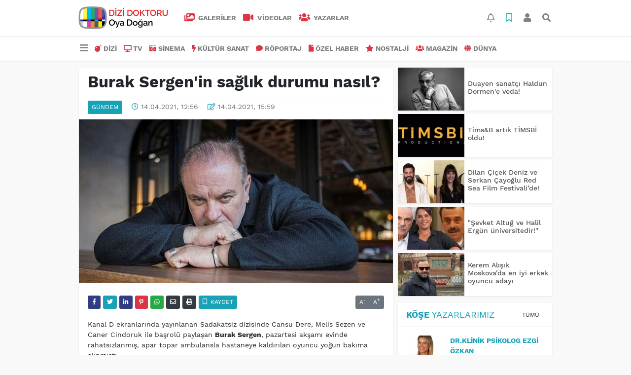

--- FILE ---
content_type: text/html; charset=UTF-8
request_url: https://www.dizidoktoru.com/gundem/burak-sergen-in-saglik-durumu-nasil-h11498.html
body_size: 12203
content:
<!DOCTYPE html>
<html lang="tr">
<head>
  <meta charset="utf-8">
  <title>Burak Sergen&#039;in sağlık durumu nasıl?</title>
  <meta name="description" content="" />
  <meta name="keywords" content="Burak Sergen" />
  <meta name="news_keywords" content="Burak Sergen" />
  <link rel="manifest" href="https://www.dizidoktoru.com/_themes/hs-elegant/manifest.json">
    <meta name="viewport" content="width=970, initial-scale=1, shrink-to-fit=no" />
  <meta name="theme-color" content="#dc3545"/>

    <link rel="alternate" href="https://www.dizidoktoru.com/m/gundem/burak-sergen-in-saglik-durumu-nasil-h11498.html" hreflang="tr" media="only screen and (max-width: 640px)"/>
  <link rel="canonical" href="https://www.dizidoktoru.com/gundem/burak-sergen-in-saglik-durumu-nasil-h11498.html">

    <link rel="amphtml" href="https://www.dizidoktoru.com/amp/gundem/burak-sergen-in-saglik-durumu-nasil-h11498.html">
  
  
      <link rel="shortcut icon" href="https://www.dizidoktoru.com/images/banner/favicon.ico">
    <style type="text/css">
    @import url('https://www.dizidoktoru.com/_themes/hs-elegant/style/main.min.css?v=1');
        @import url('https://www.dizidoktoru.com/_themes/hs-elegant/style/font/work-sans.css?v=1');
      </style>
  <meta property="og:site_name" content="" />
<meta property="og:title" content="Burak Sergen&#039;in sağlık durumu nasıl?" />
<meta property="og:description" content="" />

<meta property="og:image" content="https://www.dizidoktoru.com/images/haberler/2021/04/burak_sergen_in_saglik_durumu_nasil_h11498_9f673.jpg" />

<meta property="og:type" content="article" />
<meta property="og:url" content="https://www.dizidoktoru.com/gundem/burak-sergen-in-saglik-durumu-nasil-h11498.html" />
<meta name="twitter:card" content="summary_large_image" /><meta property="og:title" content="Burak Sergen&#039;in sağlık durumu nasıl?" />
<meta name="twitter:url" content="http://www.dizidoktoru.com/gundem/burak-sergen-in-saglik-durumu-nasil-h11498.html" />
<meta name="twitter:domain" content="https://www.dizidoktoru.com/" />
<meta name="twitter:site" content="dizidoktorucom" />
<meta name="twitter:title" content="Burak Sergen&#039;in sağlık durumu nasıl?" />
<meta name="twitter:description" content="" />
<meta name="twitter:image:src" content="https://www.dizidoktoru.com/images/haberler/2021/04/burak_sergen_in_saglik_durumu_nasil_h11498_9f673.jpg" />
<meta property="og:image:type" content="image/jpeg" />
<meta property="og:image:width" content="637" />
<meta property="og:image:height" content="332" />

<link rel="image_src" type="image/jpeg" href="https://www.dizidoktoru.com/images/haberler/2021/04/burak_sergen_in_saglik_durumu_nasil_h11498_9f673.jpg" />
  <meta name="dc.language" content="tr">
  <meta name="dc.source" content="https://www.dizidoktoru.com/">
  <meta name="dc.title" content="Burak Sergen&#039;in sağlık durumu nasıl?">
  <meta name="dc.keywords" content="Burak Sergen">
  <meta name="dc.description" content="">

  
  <link rel="dns-prefetch" href="//www.dizidoktoru.com">
  <link rel="dns-prefetch" href="//www.google-analytics.com">
  <link rel="dns-prefetch" href="//fonts.gstatic.com">
  <link rel="dns-prefetch" href="//mc.yandex.ru">
  <link rel="dns-prefetch" href="//fonts.googleapis.com">
  <link rel="dns-prefetch" href="//pagead2.googlesyndication.com">
  <link rel="dns-prefetch" href="//googleads.g.doubleclick.net">
  <link rel="dns-prefetch" href="//google.com">
  <link rel="dns-prefetch" href="//gstatic.com">
  <link rel="dns-prefetch" href="//connect.facebook.net">
  <link rel="dns-prefetch" href="//graph.facebook.com">
  <link rel="dns-prefetch" href="//linkedin.com">
  <link rel="dns-prefetch" href="//ap.pinterest.com">

  <!--[if lt IE 7]>      <html class="no-js lt-ie10 lt-ie9 lt-ie8 lt-ie7"> <![endif]-->
  <!--[if IE 7]>         <html class="no-js lt-ie10 lt-ie9 lt-ie8 ie7"> <![endif]-->
  <!--[if IE 8]>         <html class="no-js lt-ie10 lt-ie9 ie8"> <![endif]-->
  <!--[if IE 9]>         <html class="no-js lt-ie10 ie9"> <![endif]-->
  <!--[if gt IE 9]>      <html class="no-js gt-ie9"> <![endif]-->
  <!--[if !IE] <![IGNORE[--><!--[IGNORE[]]-->

<!-- Global site tag (gtag.js) - Google Analytics -->
<script async src="https://www.googletagmanager.com/gtag/js?id=UA-163445855-1"></script>
<script>
  window.dataLayer = window.dataLayer || [];
  function gtag(){dataLayer.push(arguments);}
  gtag('js', new Date());
  gtag('config', 'UA-163445855-1');
</script>
  <meta name="yandex-verification" content="ff0fd4f348a47aa8" />    </head>

<body data-color="default" data-header="header-2">
        <div id="navbar" class="bg-white sticky-top shadow-sm">
  <nav class="navbar navbar-expand navbar-light border-bottom">
    <div class="container">
      <a class="navbar-brand pr-2" href="https://www.dizidoktoru.com/"><img src="https://www.dizidoktoru.com/images/banner/dizi_white.png" alt="Burak Sergen&#039;in sağlık durumu nasıl?" class="img-fluid"></a>
      <ul class="navbar-nav">
                <li class="nav-item">
          <a class="nav-link font-weight-bold text-uppercase" href="https://www.dizidoktoru.com/galeri" title="GALERİLER">
            <i class="fas fa-images text-danger fa-lg mr-1"></i> GALERİLER          </a>
        </li>
                        <li class="nav-item">
          <a class="nav-link font-weight-bold text-uppercase" href="https://www.dizidoktoru.com/webtv" title="VİDEOLAR">
            <i class="fas fa-video text-danger fa-lg mr-1"></i> VİDEOLAR          </a>
        </li>
                        <li class="nav-item">
          <a class="nav-link font-weight-bold text-uppercase" href="https://www.dizidoktoru.com/yazarlar" title="Yazarlar">
            <i class="fas fa-users text-danger fa-lg mr-1"></i> Yazarlar          </a>
        </li>
                      </ul>
      <ul class="navbar-nav ml-auto">
        <li class="nav-item btn-group">
  <a class="nav-link btn btn-lg ml-2" href="#" data-toggle="dropdown" aria-haspopup="true" aria-expanded="false">
    <div class="badge badge-danger rounded-circle position-absolute" id="notifyCount" style="display:none"></div>
    <i class="far fa-bell fa-fx"></i>
  </a>
  <div class="dropdown-menu dropdown-menu-right shadow-sm" id="notifyItems">
    <h6 class="text-center pt-2 text-danger font-weight-bold text-uppercase">Bildirimler</h6>
    <div class="items">
      <div class="text-danger text-center">Henüz bir bildirim bulunmuyor!</div>
    </div>
    <a href="https://www.dizidoktoru.com/hesabim.html" class="btn btn-block btn-light btn-sm m-1 text-secondary">Tüm Bildirimler</a>
  </div>
</li>
        <li class="nav-item btn-group">
  <a class="nav-link btn btn-lg ml-2" href="#" data-toggle="dropdown" aria-haspopup="true" aria-expanded="false">
    <i class="far fa-bookmark fa-fx text-info"></i>
  </a>
  <div class="dropdown-menu dropdown-menu-right shadow-sm" id="savedItems">
    <h6 class="text-center pt-2 text-info font-weight-bold text-uppercase">Kaydettiklerim</h6>
    <div class="items">
      <div class="text-danger text-center">Henüz kaydedilmiş bir içerik bulunmuyor!</div>
    </div>
    <a href="https://www.dizidoktoru.com/hesabim.html" class="btn btn-block btn-light btn-sm m-1 text-secondary">Tüm Kaydettiklerim</a>
  </div>
</li>
        <li class="nav-item" id="memberArea"></li>
        <li class="nav-item"><a href="javascript:;" id="searchOpenButton" class="nav-link btn btn-lg ml-2"><i class="fas fa-search fa-fx"></i></a></li>
      </ul>
    </div>
  </nav>
  <nav class="navbar navbar-expand navbar-light">
  <div class="container">
    <ul class="navbar-nav">
      <li class="nav-item dropdown">
        <a class="nav-link font-weight-bold" href="#" id="mega-menu" data-toggle="dropdown" aria-haspopup="true" aria-expanded="false">
          <i class="fa fa-bars fa-fx fa-lg"></i>
        </a>
        <div class="dropdown-menu mega-menu shadow-sm p-4" aria-labelledby="mega-menu">
      <div class="row">
              <a href="https://www.dizidoktoru.com/gundem" title="GÜNDEM" class="col-4 mb-2 text-uppercase"><i class="mr-2 fas fa-angle-double-right fa-fw text-danger"></i>GÜNDEM</a>
              <a href="https://www.dizidoktoru.com/seyahat" title="SEYAHAT " class="col-4 mb-2 text-uppercase"><i class="mr-2 fas fa-angle-right fa-fw text-danger"></i>SEYAHAT </a>
              <a href="https://www.dizidoktoru.com/saglik" title="SAĞLIK" class="col-4 mb-2 text-uppercase"><i class="mr-2 fas fa-angle-right fa-fw text-danger"></i>SAĞLIK</a>
              <a href="https://www.dizidoktoru.com/yasam" title="YAŞAM" class="col-4 mb-2 text-uppercase"><i class="mr-2 fas fa-angle-right fa-fw text-danger"></i>YAŞAM</a>
              <a href="https://www.dizidoktoru.com/spor" title="SPOR" class="col-4 mb-2 text-uppercase"><i class="mr-2 fas fa-trophy fa-fw text-danger"></i>SPOR</a>
              <a href="https://www.dizidoktoru.com/belgesel" title="BELGESEL" class="col-4 mb-2 text-uppercase"><i class="mr-2 fas fa-angle-right fa-fw text-danger"></i>BELGESEL</a>
              <a href="https://www.dizidoktoru.com/egitim" title="EĞİTİM" class="col-4 mb-2 text-uppercase"><i class="mr-2 fas fa-angle-right fa-fw text-danger"></i>EĞİTİM</a>
              <a href="https://www.dizidoktoru.com/bilim" title="BİLİM" class="col-4 mb-2 text-uppercase"><i class="mr-2 fas fa-angle-right fa-fw text-danger"></i>BİLİM</a>
              <a href="https://www.dizidoktoru.com/teknoloji" title="TEKNOLOJİ" class="col-4 mb-2 text-uppercase"><i class="mr-2 fas fa-angle-right fa-fw text-danger"></i>TEKNOLOJİ</a>
              <a href="https://www.dizidoktoru.com/iliskiler" title="İLİŞKİLER" class="col-4 mb-2 text-uppercase"><i class="mr-2 fas fa-angle-right fa-fw text-danger"></i>İLİŞKİLER</a>
              <a href="https://www.dizidoktoru.com/astroloji" title="ASTROLOJİ" class="col-4 mb-2 text-uppercase"><i class="mr-2 fas fa-angle-right fa-fw text-danger"></i>ASTROLOJİ</a>
              <a href="https://www.dizidoktoru.com/moda" title="MODA" class="col-4 mb-2 text-uppercase"><i class="mr-2 fas fa-angle-right fa-fw text-danger"></i>MODA</a>
              <a href="https://www.dizidoktoru.com/sosyal-medya" title="SOSYAL MEDYA" class="col-4 mb-2 text-uppercase"><i class="mr-2 fas fa-angle-right fa-fw text-danger"></i>SOSYAL MEDYA</a>
              <a href="https://www.dizidoktoru.com/kitap" title="KİTAP " class="col-4 mb-2 text-uppercase"><i class="mr-2 fas fa-angle-right fa-fw text-danger"></i>KİTAP </a>
              <a href="https://www.dizidoktoru.com/muzik" title="MÜZİK" class="col-4 mb-2 text-uppercase"><i class="mr-2 fas fa-music fa-fw text-danger"></i>MÜZİK</a>
              <a href="https://www.dizidoktoru.com/eglence" title="EĞLENCE" class="col-4 mb-2 text-uppercase"><i class="mr-2 fas fa-glass fa-fw text-danger"></i>EĞLENCE</a>
          </div>
  <div class="dropdown-divider mt-2 mb-3"></div>
    <div class="row">
    <a href="https://www.dizidoktoru.com/" class="col-4 mb-1" title="Ana Sayfa">
      <i class="fas fa-angle-right fa-fw text-danger"></i> Ana Sayfa    </a>
        <a href="https://www.dizidoktoru.com/yazarlar" class="col-4 mb-1" title="Yazarlar">
      <i class="fas fa-angle-right fa-fw text-danger"></i> Yazarlar    </a>
                        <a href="https://www.dizidoktoru.com/webtv" class="col-4 mb-1" title="Video Galeri">
      <i class="fas fa-angle-right fa-fw text-danger"></i> Video Galeri    </a>
            <a href="https://www.dizidoktoru.com/galeri" class="col-4 mb-1" title="Foto Galeri">
      <i class="fas fa-angle-right fa-fw text-danger"></i> Foto Galeri    </a>
                                <a href="https://www.dizidoktoru.com/kunye.html" class="col-4 mb-1" title="Künye">
      <i class="fas fa-angle-right fa-fw text-danger"></i> Künye    </a>
    <a href="https://www.dizidoktoru.com/iletisim.html" class="col-4 mb-1" title="İletişim">
      <i class="fas fa-angle-right fa-fw text-danger"></i> İletişim    </a>
    <a href="https://www.dizidoktoru.com/sitene-ekle.html" class="col-4 mb-1" title="Sitene Ekle">
      <i class="fas fa-angle-right fa-fw text-danger"></i> Sitene Ekle    </a>
          </div>
</div>
      </li>
              <li class="nav-item">
          <a class="nav-link font-weight-bold text-uppercase" href="https://www.dizidoktoru.com/dizi" title="DİZİ">
            <i class="fas fa-bomb text-danger mr-1"></i>DİZİ          </a>
        </li>
              <li class="nav-item">
          <a class="nav-link font-weight-bold text-uppercase" href="https://www.dizidoktoru.com/tv" title="TV">
            <i class="fas fa-desktop text-danger mr-1"></i>TV          </a>
        </li>
              <li class="nav-item">
          <a class="nav-link font-weight-bold text-uppercase" href="https://www.dizidoktoru.com/sinema" title="SİNEMA">
            <i class="fas fa-camera-retro text-danger mr-1"></i>SİNEMA          </a>
        </li>
              <li class="nav-item">
          <a class="nav-link font-weight-bold text-uppercase" href="https://www.dizidoktoru.com/kultur-sanat" title="KÜLTÜR SANAT">
            <i class="fas fa-bolt text-danger mr-1"></i>KÜLTÜR SANAT          </a>
        </li>
              <li class="nav-item">
          <a class="nav-link font-weight-bold text-uppercase" href="https://www.dizidoktoru.com/roportaj" title="RÖPORTAJ">
            <i class="fas fa-comment text-danger mr-1"></i>RÖPORTAJ          </a>
        </li>
              <li class="nav-item">
          <a class="nav-link font-weight-bold text-uppercase" href="https://www.dizidoktoru.com/ozel-haber" title="ÖZEL HABER">
            <i class="fas fa-file text-danger mr-1"></i>ÖZEL HABER          </a>
        </li>
              <li class="nav-item">
          <a class="nav-link font-weight-bold text-uppercase" href="https://www.dizidoktoru.com/nostalji" title="NOSTALJİ">
            <i class="fas fa-star text-danger mr-1"></i>NOSTALJİ          </a>
        </li>
              <li class="nav-item">
          <a class="nav-link font-weight-bold text-uppercase" href="https://www.dizidoktoru.com/magazin" title="MAGAZİN">
            <i class="fas fa-users text-danger mr-1"></i>MAGAZİN          </a>
        </li>
              <li class="nav-item">
          <a class="nav-link font-weight-bold text-uppercase" href="https://www.dizidoktoru.com/dunya" title="DÜNYA">
            <i class="fas fa-globe text-danger mr-1"></i>DÜNYA          </a>
        </li>
          </ul>
  </div>
</nav>
</div>
        <div id="left-ad" data-name="tb_block"         >
                                                                                                                    </div>
    <div id="right-ad" data-name="tb_block"         >
                                                                                                                                                    </div>
    <main class="container">
                        <!-- SIDEBAR İÇEREN İKİ SÜTUNLU BÖLÜM -->
        <div id="double-section" class="my-3 mb-0">
            <div class="row">
                <div class="col-8">
                                                            <div id="infinityContainer">
    <div class="inf_append current_news" news_id="11498" data-title="Burak Sergen&#039;in sağlık durumu nasıl?"
        data-path="aHR0cDovL3d3dy5kaXppZG9rdG9ydS5jb20vZ3VuZGVtL2J1cmFrLXNlcmdlbi1pbi1zYWdsaWstZHVydW11LW5hc2lsLWgxMTQ5OC5odG1s">
                <div id="news-detail" class="card shadow-sm mb-3">
            <div class="card-header bg-white">
                <h1 class="card-title">Burak Sergen&#039;in sağlık durumu nasıl?</h1>
                                <h2 class="lead">
                                    </h2>
                                <div class="border-top pt-2 text-secondary">
                    <a href="https://www.dizidoktoru.com/gundem" title="GÜNDEM"
                        class="btn btn-info btn-sm text-white text-uppercase">GÜNDEM</a>
                    <i class="far fa-clock fa-fx text-info pl-3"></i> 14.04.2021, 12:56                                        <i class="far fa-edit fa-fx text-info pl-3"></i> 14.04.2021, 15:59                                        
                                    </div>
            </div>
                        <div class="position-relative mb-2">
            <img class="img-fluid lazyload" src="https://www.dizidoktoru.com/_themes/hs-elegant/images/space.png"
                data-src="https://www.dizidoktoru.com/images/haberler/2021/04/burak_sergen_in_saglik_durumu_nasil_h11498_9f673.jpg" alt="Burak Sergen&#039;in sağlık durumu nasıl?" width="100%">
                            </div>
                                    <div class="card-body">
                <div class="social-buttons">
  <a href="javascript:;" data-platform-name="facebook" class="btn btn-primary btn-sm"><i class="fab fa-facebook-f"></i></a>
  <a href="javascript:;" data-platform-name="twitter" class="btn btn-info btn-sm"><i class="fab fa-twitter"></i></a>
  <a href="javascript:;" data-platform-name="linkedin" class="btn btn-primary btn-sm"><i class="fab fa-linkedin-in"></i></a>
  <a href="javascript:;" data-platform-name="pinterest" class="btn btn-danger btn-sm"><i class="fab fa-pinterest-p"></i></a>
  <a href="javascript:;" data-platform-name="whatsapp" class="btn btn-success btn-sm"><i class="fab fa-whatsapp"></i></a>
  <a href="javascript:;" data-platform-name="email" class="btn btn-dark btn-sm"><i class="far fa-envelope"></i></a>
      <a href="javascript:;" data-platform-name="print" class="btn btn-dark btn-sm"><i class="fas fa-print"></i></a>
      <a href="javascript:;" style="display:none;" data-platform-name="save" class="btn btn-info btn-sm text-uppercase save-unsave-button"><i class="far fa-bookmark pr-1"></i> Kaydet</a>
        <div class="float-right btn-group" role="group">
      <a href="javascript:;" onclick="textDown(11498)" class="btn btn-secondary btn-sm">A<sup>-</sup></a>
      <a href="javascript:;" onclick="textUp(11498)"class="btn btn-secondary btn-sm">A<sup>+</sup></a>
    </div>
  </div>
                                <div id="article-text" class="mt-4" data-text-id="11498">
                                                            <p>Kanal D ekranlarında yayınlanan Sadakatsiz dizisinde Cansu Dere, Melis Sezen ve Caner Cindoruk ile başrolü paylaşan <strong class="klink">Burak Sergen</strong>, pazartesi akşamı evinde rahatsızlanmış, apar topar ambulansla hastaneye kaldırılan oyuncu yoğun bakıma alınmıştı. </p>

<p>Akciğerlerinde enfeksiyon olduğundan ve solunum güçlüğünden dolayı yoğun bakımda gözetim altında tutulan oyuncunun son durumuyla ilgili nişanlısı Nihan Ünsal bir açıklama yaptı.</p>

<p>Ünsal; "Kendisinin durumunda bir değişiklik yok, stabil. Yeniden yapılan koronavirüs testleri negatif çıktı. Tedavisi yoğun bakımda devam ediyor." ifadelerini kullandı. </p><div class="p_ad"></div>

<p></p>
</p>                </div>
                                                                                            </div>
                        <div class="card-footer bg-white text-secondary">
                <div class="news-tags">
                                        <a href="https://www.dizidoktoru.com/haberleri/Burak+Sergen" title="Burak Sergen"
                                                class="btn btn-outline-secondary btn-sm mb-2">#Burak Sergen</a>
                                    </div>
            </div>
                    </div>
        <div id="comments" class="card shadow-sm mb-3 comments">
  <div class="card-body">
    <div class="widget-title first-word text-info mb-3 text-uppercase">
      Yorumlar (0)
    </div>
      <div class="alert alert-info answer" style="display:none;"><b>@name</b> kişisine cevap olarak  <button type="button" class="close remove" data-dismiss="alert" aria-label="Close">
    <span aria-hidden="true">&times;</span>
  </button>
</div>
<div id="comment-result11498" class="alert alert-success" style="display:none;">
    <p class="text-center m-0">Yorumunuz başarılı bir şekilde gönderilmiştir. Editörlerimizin onayının ardından yayınlanacaktır!</p>
  </div>
<form id="comment-form11498">
  <input name="hid" type="hidden" value="11498"/>
  <input name="mid" type="hidden" value="11498"/>
  <input name="uid" type="hidden" value="0"/>
  <input name="cevap_id" type="hidden" value="0"/>
  <input type="hidden" name="cevap" value="" class="answer" />
  <input type="hidden" name="tip" value="haber" />
  <div class="form-row">
    <div class="form-group col-12">
      <textarea class="form-control" name="yorum" id="comment" rows="3" placeholder="Siz de yorum ve düşüncelerinizi bizimle paylaşın." required></textarea>
    </div>
    <div class="form-group col-9">
<input type="text" class="form-control" name="isim" id="name" placeholder="Adınızı girin."   required>
    </div>
    <div class="col-3">
      <button type="button" onclick="javascript:comment_send(11498);return false;" class="btn btn-info btn-block text-uppercase">Gönder</button>
    </div>
  </div>
</form>        </div>
</div>
                <div id="recommended-news" class="card shadow-sm mb-3">
            <div class="card-body">
                <div class="widget-title first-word text-info mb-3 text-uppercase">
                    Bunlara Göz Atmadan Geçmeyin                </div>
                <div class="row">
                                        <div class="col-4">
                        <a href="https://www.dizidoktoru.com/dizi/serhat-asirla-bir-is-birligi-yapiyor-h48187.html" title="Serhat Aşır’la bir iş birliği yapıyor!"
                            >
                            <img class="img-fluid mb-2 lazyload" src="https://www.dizidoktoru.com/_themes/hs-elegant/images/space.png"
                                data-src="https://www.dizidoktoru.com/images/resize/95/194x116/haberler/2026/01/serhat_asirla_bir_is_birligi_yapiyor_h48187_e9f0f.jpg" alt="Serhat Aşır’la bir iş birliği yapıyor!">
                        </a>
                        <h6>
                            <a href="https://www.dizidoktoru.com/dizi/serhat-asirla-bir-is-birligi-yapiyor-h48187.html" title="Serhat Aşır’la bir iş birliği yapıyor!"
                                >
                                Serhat Aşır’la bir iş birliği yapıyor!                            </a>
                        </h6>
                    </div>
                                        <div class="col-4">
                        <a href="https://www.dizidoktoru.com/eglence/cem-isciler-yeni-gosterisi-acik-konusuyorum-ile-sahnelerde-h48189.html" title="Cem İşçiler yeni gösterisi “Açık Konuşuyorum” ile sahnelerde"
                            >
                            <img class="img-fluid mb-2 lazyload" src="https://www.dizidoktoru.com/_themes/hs-elegant/images/space.png"
                                data-src="https://www.dizidoktoru.com/images/resize/95/194x116/haberler/2026/01/cem_isciler_yeni_gosterisi_acik_konusuyorum_ile_sahnelerde_h48189_fdadd.jpg" alt="Cem İşçiler yeni gösterisi “Açık Konuşuyorum” ile sahnelerde">
                        </a>
                        <h6>
                            <a href="https://www.dizidoktoru.com/eglence/cem-isciler-yeni-gosterisi-acik-konusuyorum-ile-sahnelerde-h48189.html" title="Cem İşçiler yeni gösterisi “Açık Konuşuyorum” ile sahnelerde"
                                >
                                Cem İşçiler yeni gösterisi “Açık Konuşuyorum” ile sahnelerde                            </a>
                        </h6>
                    </div>
                                        <div class="col-4">
                        <a href="https://www.dizidoktoru.com/muzik/bifodan-tarihin-ve-yutkununzaferin-ve-askin-tinilari-h48172.html" title="BİFO’dan Tarihin ve yutkunun, zaferin ve aşkın tınıları"
                            >
                            <img class="img-fluid mb-2 lazyload" src="https://www.dizidoktoru.com/_themes/hs-elegant/images/space.png"
                                data-src="https://www.dizidoktoru.com/images/resize/95/194x116/haberler/2026/01/bifodan_tarihin_ve_yutkununzaferin_ve_askin_tinilari_h48172_c0918.jpg" alt="BİFO’dan Tarihin ve yutkunun, zaferin ve aşkın tınıları">
                        </a>
                        <h6>
                            <a href="https://www.dizidoktoru.com/muzik/bifodan-tarihin-ve-yutkununzaferin-ve-askin-tinilari-h48172.html" title="BİFO’dan Tarihin ve yutkunun, zaferin ve aşkın tınıları"
                                >
                                BİFO’dan Tarihin ve yutkunun, zaferin ve aşkın tınıları                            </a>
                        </h6>
                    </div>
                                    </div>
            </div>
        </div>
                                    </div>
</div>
                                    </div>
                <!-- Sidebar solundaki ana bölüm bitti -->
                <!-- SIDEBAR BOLUMU -->
                <div class="col-4">
                                        <!-- İLGİLİ HABERLER -->
<div id="similar-news" class="mb-3">
    <div class="media bg-white shadow-sm mb-2">
    <a href="https://www.dizidoktoru.com/gundem/duayen-sanatci-haldun-dormen-e-veda-h48145.html" title="Duayen sanatçı Haldun Dormen&#039;e veda!">
      <img alt="Duayen sanatçı Haldun Dormen&#039;e veda!" class="img-fluid align-self-center lazyload" src="https://www.dizidoktoru.com/_themes/hs-elegant/images/space.png" data-src="https://www.dizidoktoru.com/images/resize/95/135x87/haberler/thumbs/2026/01/duayen_sanatci_haldun_dormen_e_veda_h48145_65774.jpg">
    </a>
    <div class="media-body align-self-center p-2">
      <h6>
        <a href="https://www.dizidoktoru.com/gundem/duayen-sanatci-haldun-dormen-e-veda-h48145.html" title="Duayen sanatçı Haldun Dormen&#039;e veda!">
          Duayen sanatçı Haldun Dormen&#039;e veda!        </a>
      </h6>
    </div>
  </div>
    <div class="media bg-white shadow-sm mb-2">
    <a href="https://www.dizidoktoru.com/gundem/timsb-artik-timsbi-oldu-h48037.html" title="Tims&amp;B artık TİMSBİ oldu!">
      <img alt="Tims&amp;B artık TİMSBİ oldu!" class="img-fluid align-self-center lazyload" src="https://www.dizidoktoru.com/_themes/hs-elegant/images/space.png" data-src="https://www.dizidoktoru.com/images/resize/95/135x87/haberler/thumbs/2026/01/timsb_artik_timsbi_oldu_h48037_c9fbe.jpg">
    </a>
    <div class="media-body align-self-center p-2">
      <h6>
        <a href="https://www.dizidoktoru.com/gundem/timsb-artik-timsbi-oldu-h48037.html" title="Tims&amp;B artık TİMSBİ oldu!">
          Tims&amp;B artık TİMSBİ oldu!        </a>
      </h6>
    </div>
  </div>
    <div class="media bg-white shadow-sm mb-2">
    <a href="https://www.dizidoktoru.com/gundem/dilan-cicek-deniz-ve-serkan-cayoglu-red-sea-film-festivalide-h47868.html" title="Dilan Çiçek Deniz ve Serkan Çayoğlu Red Sea Film Festivali’de!">
      <img alt="Dilan Çiçek Deniz ve Serkan Çayoğlu Red Sea Film Festivali’de!" class="img-fluid align-self-center lazyload" src="https://www.dizidoktoru.com/_themes/hs-elegant/images/space.png" data-src="https://www.dizidoktoru.com/images/resize/95/135x87/haberler/thumbs/2025/12/dilan_cicek_deniz_ve_serkan_cayoglu_red_sea_film_festivalide_h47868_64822.jpeg">
    </a>
    <div class="media-body align-self-center p-2">
      <h6>
        <a href="https://www.dizidoktoru.com/gundem/dilan-cicek-deniz-ve-serkan-cayoglu-red-sea-film-festivalide-h47868.html" title="Dilan Çiçek Deniz ve Serkan Çayoğlu Red Sea Film Festivali’de!">
          Dilan Çiçek Deniz ve Serkan Çayoğlu Red Sea Film Festivali’de!        </a>
      </h6>
    </div>
  </div>
    <div class="media bg-white shadow-sm mb-2">
    <a href="https://www.dizidoktoru.com/gundem/sevket-altug-ve-halil-ergun-universitedir-h47832.html" title="&quot;Şevket Altuğ ve Halil Ergün üniversitedir!&quot;">
      <img alt="&quot;Şevket Altuğ ve Halil Ergün üniversitedir!&quot;" class="img-fluid align-self-center lazyload" src="https://www.dizidoktoru.com/_themes/hs-elegant/images/space.png" data-src="https://www.dizidoktoru.com/images/resize/95/135x87/haberler/thumbs/2025/12/sevket_altug_ve_halil_ergun_universitedir_h47832_4873f.jpg">
    </a>
    <div class="media-body align-self-center p-2">
      <h6>
        <a href="https://www.dizidoktoru.com/gundem/sevket-altug-ve-halil-ergun-universitedir-h47832.html" title="&quot;Şevket Altuğ ve Halil Ergün üniversitedir!&quot;">
          &quot;Şevket Altuğ ve Halil Ergün üniversitedir!&quot;        </a>
      </h6>
    </div>
  </div>
    <div class="media bg-white shadow-sm">
    <a href="https://www.dizidoktoru.com/gundem/kerem-alisik-moskova-da-en-iyi-erkek-oyuncu-adayi-h47822.html" title="Kerem Alışık Moskova&#039;da en iyi erkek oyuncu adayı">
      <img alt="Kerem Alışık Moskova&#039;da en iyi erkek oyuncu adayı" class="img-fluid align-self-center lazyload" src="https://www.dizidoktoru.com/_themes/hs-elegant/images/space.png" data-src="https://www.dizidoktoru.com/images/resize/95/135x87/haberler/thumbs/2025/11/kerem_alisik_moskova_da_en_iyi_erkek_oyuncu_adayi_h47822_dbd51.jpg">
    </a>
    <div class="media-body align-self-center p-2">
      <h6>
        <a href="https://www.dizidoktoru.com/gundem/kerem-alisik-moskova-da-en-iyi-erkek-oyuncu-adayi-h47822.html" title="Kerem Alışık Moskova&#039;da en iyi erkek oyuncu adayı">
          Kerem Alışık Moskova&#039;da en iyi erkek oyuncu adayı        </a>
      </h6>
    </div>
  </div>
  </div>
<!-- YAZARLAR -->
<div id="authors-sidebar" class="mb-3">
  <div class="card shadow-sm">
    <div class="card-header bg-white">
      <span class="first-word widget-title text-info text-uppercase">Köşe Yazarlarımız</span>
      <a class="btn btn-default btn-sm float-right text-uppercase" href="https://www.dizidoktoru.com/yazarlar" title="Köşe Yazarlarımız">Tümü</a>
    </div>
    <div class="card-body">
            <div class="media mb-2 pb-2 border-bottom">
        <a href="https://www.dizidoktoru.com/profil/75/drklinik-psikolog-ezgi-ozkan" title="Dr.Klinik Psikolog Ezgi Özkan">
          <img alt="Dr.Klinik Psikolog Ezgi Özkan" class="img-fluid align-self-center mr-3 rounded lazyload" src="https://www.dizidoktoru.com/_themes/hs-elegant/images/space.png" data-src="https://www.dizidoktoru.com/images/resize/95/75x75/yazarlar/WhatsApp-Image-2026-01-18-at-10.54.47_1.jpeg">
        </a>
        <div class="media-body align-self-center">
          <a class="text-info font-weight-bold text-uppercase" href="https://www.dizidoktoru.com/profil/75/drklinik-psikolog-ezgi-ozkan" title="Dr.Klinik Psikolog Ezgi Özkan">
            Dr.Klinik Psikolog Ezgi Özkan          </a>
          <h6>
            <a href="https://www.dizidoktoru.com/nihilist-penguen-ne-anlatiyor-makale,1171.html" title="Nihilist Penguen Ne Anlatıyor?">
              Nihilist Penguen Ne Anlatıyor?            </a>
          </h6>
        </div>
      </div>
            <div class="media mb-2 pb-2 border-bottom">
        <a href="https://www.dizidoktoru.com/profil/72/ebru-torun" title="Ebru Torun">
          <img alt="Ebru Torun" class="img-fluid align-self-center mr-3 rounded lazyload" src="https://www.dizidoktoru.com/_themes/hs-elegant/images/space.png" data-src="https://www.dizidoktoru.com/images/resize/95/75x75/yazarlar/1f748abf-42e7-477a-bdb1-9813c64214c5.jpeg">
        </a>
        <div class="media-body align-self-center">
          <a class="text-info font-weight-bold text-uppercase" href="https://www.dizidoktoru.com/profil/72/ebru-torun" title="Ebru Torun">
            Ebru Torun          </a>
          <h6>
            <a href="https://www.dizidoktoru.com/bir-penguen-neden-bu-kadar-tanidik-geldi-makale,1170.html" title="Bir Penguen Neden Bu Kadar Tanıdık Geldi?">
              Bir Penguen Neden Bu Kadar Tanıdık Geldi?            </a>
          </h6>
        </div>
      </div>
            <div class="media mb-2 pb-2 border-bottom">
        <a href="https://www.dizidoktoru.com/profil/78/klinik-psikolog-hatice-keltek" title="Klinik Psikolog Hatice Keltek">
          <img alt="Klinik Psikolog Hatice Keltek" class="img-fluid align-self-center mr-3 rounded lazyload" src="https://www.dizidoktoru.com/_themes/hs-elegant/images/space.png" data-src="https://www.dizidoktoru.com/images/resize/95/75x75/yazarlar/IMG-20260122-WA0040.jpg">
        </a>
        <div class="media-body align-self-center">
          <a class="text-info font-weight-bold text-uppercase" href="https://www.dizidoktoru.com/profil/78/klinik-psikolog-hatice-keltek" title="Klinik Psikolog Hatice Keltek">
            Klinik Psikolog Hatice Keltek          </a>
          <h6>
            <a href="https://www.dizidoktoru.com/uc-kusak-bir-ev-bir-film-makale,1169.html" title="Üç Kuşak, Bir Ev, Bir Film">
              Üç Kuşak, Bir Ev, Bir Film            </a>
          </h6>
        </div>
      </div>
            <div class="media mb-2 pb-2 border-bottom">
        <a href="https://www.dizidoktoru.com/profil/73/ebru-torun" title="Ebru Torun">
          <img alt="Ebru Torun" class="img-fluid align-self-center mr-3 rounded lazyload" src="https://www.dizidoktoru.com/_themes/hs-elegant/images/space.png" data-src="https://www.dizidoktoru.com/images/resize/95/75x75/yazarlar/1f748abf-42e7-477a-bdb1-9813c64214c5_1.jpeg">
        </a>
        <div class="media-body align-self-center">
          <a class="text-info font-weight-bold text-uppercase" href="https://www.dizidoktoru.com/profil/73/ebru-torun" title="Ebru Torun">
            Ebru Torun          </a>
          <h6>
            <a href="https://www.dizidoktoru.com/fenerbahcede-liderlik-stratejisinin-sonucu-makale,1160.html" title="Fenerbahçe’de Liderlik Stratejisinin Sonucu">
              Fenerbahçe’de Liderlik Stratejisinin Sonucu            </a>
          </h6>
        </div>
      </div>
            <div class="media mb-2 pb-2 border-bottom">
        <a href="https://www.dizidoktoru.com/profil/21/kerem-akca" title="Kerem Akça">
          <img alt="Kerem Akça" class="img-fluid align-self-center mr-3 rounded lazyload" src="https://www.dizidoktoru.com/_themes/hs-elegant/images/space.png" data-src="https://www.dizidoktoru.com/images/resize/95/75x75/yazarlar/96d19b23-db58-46ed-a989-e89959442a6c.jpg">
        </a>
        <div class="media-body align-self-center">
          <a class="text-info font-weight-bold text-uppercase" href="https://www.dizidoktoru.com/profil/21/kerem-akca" title="Kerem Akça">
            Kerem Akça          </a>
          <h6>
            <a href="https://www.dizidoktoru.com/venedik-te-hak-edilmis-zafer-makale,1159.html" title="Venedik&#039;te hak edilmiş zafer!">
              Venedik&#039;te hak edilmiş zafer!            </a>
          </h6>
        </div>
      </div>
            <div class="media">
        <a href="https://www.dizidoktoru.com/profil/1/oya-dogan" title="Oya Doğan">
          <img alt="Oya Doğan" class="img-fluid align-self-center mr-3 rounded lazyload" src="https://www.dizidoktoru.com/_themes/hs-elegant/images/space.png" data-src="https://www.dizidoktoru.com/images/resize/95/75x75/yazarlar/cc31bbc1-7544-411d-855c-f7933f85b50f.jpg">
        </a>
        <div class="media-body align-self-center">
          <a class="text-info font-weight-bold text-uppercase" href="https://www.dizidoktoru.com/profil/1/oya-dogan" title="Oya Doğan">
            Oya Doğan          </a>
          <h6>
            <a href="https://www.dizidoktoru.com/veliaht-ta-istabul-u-otogardan-tanidik-ama-duyamadik-makale,1158.html" title="Veliaht&#039;ta İstabul&#039;u otogardan tanıdık ama duyamadık">
              Veliaht&#039;ta İstabul&#039;u otogardan tanıdık ama duyamadık            </a>
          </h6>
        </div>
      </div>
          </div>
  </div>
</div>
                </div>
                <!-- Sidebar bitti -->
            </div>
        </div>
            </main>
    <a id="back-to-top" class="btn btn-lg btn-light border rounded-circle" href="#" title="Yukarı Git"><i
            class="fa fa-chevron-up"></i></a>
    <div id="footer" class="py-5 bg-dark">
    <div class="container">
        <div class="row">
            <div class="col-4 text-secondary">
                <div class="mb-3">
                    <img src="https://www.dizidoktoru.com/_themes/hs-elegant/images/space.png"
                        data-src="https://www.dizidoktoru.com/images/banner/dizi_transparent.png" alt="Dizi Doktoru"
                        class="img-fluid lazyload">
                </div>
                                <div class="title-line my-3 bg-warning w-25"></div>
                                <div class="mt-2">
                    <i class="fas fa-map-marker-alt text-warning"> </i>Ressam Salih Erimez Caddesi. 9/6 Kadıköy-İstanbul                </div>
                                                                <div class="mt-2">
                    <i class="far fa-envelope text-warning"> </i><a href="/cdn-cgi/l/email-protection" class="__cf_email__" data-cfemail="cca5a0a9b8a5bfa5a18ca8a5b6a5a8a3a7b8a3beb9e2afa3a1">[email&#160;protected]</a>                </div>
                                <div class="mt-4">
                                        <a class="btn btn-light btn-sm" href="https://www.facebook.com/dizidoktoru"
                        target="_blank" title="Facebook"><i class="fab fa-facebook-f text-primary"></i> </a>
                                                            <a class="btn btn-light btn-sm" href="https://twitter.com/dizidoktorucom" target="_blank"
                        title="Twitter"><i class="fab fa-twitter text-info"></i> </a>
                                                                                                </div>
            </div>
            <div class="col-4">
  <h5 class="first-word text-white text-uppercase">Güncel Haberler</h5>
  <div class="title-line mt-2 mb-3 bg-warning w-25"></div>
    <div class="media mb-3">
    <img class="img-fluid lazyload" src="https://www.dizidoktoru.com/_themes/hs-elegant/images/space.png" data-src="https://www.dizidoktoru.com/images/resize/95/105x68/haberler/2026/01/girgiriye_nin_assolisti_bulent_ersoy_oldu_h48204_c099a.jpg" alt="Gırgırıye&#039;nin assolisti Bülent Ersoy oldu!" width="105">
    <div class="media-body p-3 align-self-center">
      <h6>
        <a href="https://www.dizidoktoru.com/magazin/girgiriye-nin-assolisti-bulent-ersoy-oldu-h48204.html" title="Gırgırıye&#039;nin assolisti Bülent Ersoy oldu!" class="text-white-50">
          Gırgırıye&#039;nin assolisti Bülent Ersoy oldu!        </a>
      </h6>
    </div>
  </div>
    <div class="media mb-3">
    <img class="img-fluid lazyload" src="https://www.dizidoktoru.com/_themes/hs-elegant/images/space.png" data-src="https://www.dizidoktoru.com/images/resize/95/105x68/haberler/2026/01/koprude_bulusmalar_istanbul_cincollective_isbirligiyle_sinirlari_asiyor_h48203_7d173.jpg" alt="Köprüde Buluşmalar, İstanbul CinéCollective İşbirliğiyle Sınırları Aşıyor" width="105">
    <div class="media-body p-3 align-self-center">
      <h6>
        <a href="https://www.dizidoktoru.com/kultur-sanat/koprude-bulusmalar-istanbul-cincollective-isbirligiyle-sinirlari-h48203.html" title="Köprüde Buluşmalar, İstanbul CinéCollective İşbirliğiyle Sınırları Aşıyor" class="text-white-50">
          Köprüde Buluşmalar, İstanbul CinéCollective İşbirliğiyle Sınırları Aşıyor        </a>
      </h6>
    </div>
  </div>
    <div class="media mb-3">
    <img class="img-fluid lazyload" src="https://www.dizidoktoru.com/_themes/hs-elegant/images/space.png" data-src="https://www.dizidoktoru.com/images/resize/95/105x68/haberler/2026/01/yasemin_sakallioglu_izmirlileri_kahkahaya_bogdu_h48202_64fea.jpg" alt="Yasemin Sakallıoğlu, İzmirlileri kahkahaya boğdu" width="105">
    <div class="media-body p-3 align-self-center">
      <h6>
        <a href="https://www.dizidoktoru.com/eglence/yasemin-sakallioglu-izmirlileri-kahkahaya-bogdu-h48202.html" title="Yasemin Sakallıoğlu, İzmirlileri kahkahaya boğdu" class="text-white-50">
          Yasemin Sakallıoğlu, İzmirlileri kahkahaya boğdu        </a>
      </h6>
    </div>
  </div>
    <div class="media mb-3">
    <img class="img-fluid lazyload" src="https://www.dizidoktoru.com/_themes/hs-elegant/images/space.png" data-src="https://www.dizidoktoru.com/images/resize/95/105x68/haberler/2026/01/yeniden_sevemem_h48201_463da.jpg" alt="Yeniden Sevemem!" width="105">
    <div class="media-body p-3 align-self-center">
      <h6>
        <a href="https://www.dizidoktoru.com/dizi/yeniden-sevemem-h48201.html" title="Yeniden Sevemem!" class="text-white-50">
          Yeniden Sevemem!        </a>
      </h6>
    </div>
  </div>
  </div>
                    </div>
        <div class="footer-tags text-center my-3">
      <a href="https://www.dizidoktoru.com/haberleri/reyting" title="reyting" class="btn btn-outline-secondary btn-sm mb-2">#reyting</a>
      <a href="https://www.dizidoktoru.com/haberleri/Teslim+Ol.+Sev+ve+Sessiz+Ol" title="Teslim Ol. Sev ve Sessiz Ol" class="btn btn-outline-secondary btn-sm mb-2">#Teslim Ol. Sev ve Sessiz Ol</a>
      <a href="https://www.dizidoktoru.com/haberleri/Ece+Uslu" title="Ece Uslu" class="btn btn-outline-secondary btn-sm mb-2">#Ece Uslu</a>
      <a href="https://www.dizidoktoru.com/haberleri/F%C4%B1rat+Sevin" title="Fırat Sevin" class="btn btn-outline-secondary btn-sm mb-2">#Fırat Sevin</a>
      <a href="https://www.dizidoktoru.com/haberleri/En+Etkin+50+CMO" title="En Etkin 50 CMO" class="btn btn-outline-secondary btn-sm mb-2">#En Etkin 50 CMO</a>
      <a href="https://www.dizidoktoru.com/haberleri/Afra+Sara%C3%A7o%C4%9Flu" title="Afra Saraçoğlu" class="btn btn-outline-secondary btn-sm mb-2">#Afra Saraçoğlu</a>
      <a href="https://www.dizidoktoru.com/haberleri/Fatih" title="Fatih" class="btn btn-outline-secondary btn-sm mb-2">#Fatih</a>
      <a href="https://www.dizidoktoru.com/haberleri/Christian+Dior" title="Christian Dior" class="btn btn-outline-secondary btn-sm mb-2">#Christian Dior</a>
      <a href="https://www.dizidoktoru.com/haberleri/The+Addams+Family" title="The Addams Family" class="btn btn-outline-secondary btn-sm mb-2">#The Addams Family</a>
      <a href="https://www.dizidoktoru.com/haberleri/%C5%9Eans+Kap%C4%B1y%C4%B1+%C3%87al%C4%B1nca" title="Şans Kapıyı Çalınca" class="btn btn-outline-secondary btn-sm mb-2">#Şans Kapıyı Çalınca</a>
      <a href="https://www.dizidoktoru.com/haberleri/Kaan+Urganc%C4%B1o%C4%9Flu" title="Kaan Urgancıoğlu" class="btn btn-outline-secondary btn-sm mb-2">#Kaan Urgancıoğlu</a>
      <a href="https://www.dizidoktoru.com/haberleri/Demet+%C3%96zdemir" title="Demet Özdemir" class="btn btn-outline-secondary btn-sm mb-2">#Demet Özdemir</a>
      <a href="https://www.dizidoktoru.com/haberleri/Vedat+Milor+ile+Tad%C4%B1na+Doyamad%C4%B1m" title="Vedat Milor ile Tadına Doyamadım" class="btn btn-outline-secondary btn-sm mb-2">#Vedat Milor ile Tadına Doyamadım</a>
      <a href="https://www.dizidoktoru.com/haberleri/cnn+t%C3%BCrk" title="cnn türk" class="btn btn-outline-secondary btn-sm mb-2">#cnn türk</a>
      <a href="https://www.dizidoktoru.com/haberleri/JenniferLopez" title="JenniferLopez" class="btn btn-outline-secondary btn-sm mb-2">#JenniferLopez</a>
      <a href="https://www.dizidoktoru.com/haberleri/Sermiyan+Midyat" title="Sermiyan Midyat" class="btn btn-outline-secondary btn-sm mb-2">#Sermiyan Midyat</a>
      <a href="https://www.dizidoktoru.com/haberleri/House+of+the+Dragon" title="House of the Dragon" class="btn btn-outline-secondary btn-sm mb-2">#House of the Dragon</a>
      <a href="https://www.dizidoktoru.com/haberleri/dilekmorhis" title="dilekmorhis" class="btn btn-outline-secondary btn-sm mb-2">#dilekmorhis</a>
      <a href="https://www.dizidoktoru.com/haberleri/Becereksiz+Katil" title="Becereksiz Katil" class="btn btn-outline-secondary btn-sm mb-2">#Becereksiz Katil</a>
      <a href="https://www.dizidoktoru.com/haberleri/Pastel+Film" title="Pastel Film" class="btn btn-outline-secondary btn-sm mb-2">#Pastel Film</a>
  </div>
        <div class="text-center">
                                </div>
    </div>
</div>
<div id="footer-copyright" class="bg-dark py-3">
  <div class="container text-white">
    <div class="row">
      <div class="col-auto">
        Copyright &copy;
        2026        <br/>Her hakkı saklıdır. Haber Yazılımı: <a href="https://www.tebilisim.com" title="haber yazılımı, haber scripti, haber sistemi" target="_blank" class="text-white">TE Bilişim</a>      </div>
      <div class="col text-right">
        <a class="text-white pl-2 ml-2" href="https://www.dizidoktoru.com/kunye.html" title="Künye">Künye</a>
        <a class="text-white pl-2 ml-2 border-left" href="https://www.dizidoktoru.com/iletisim.html" title="İletişim">İletişim</a>
                <a class="text-white pl-2 ml-2 border-left" target="_blank" href="https://www.dizidoktoru.com/rss/" title="RSS">RSS</a>
        <a class="text-white pl-2 ml-2 border-left" href="https://www.dizidoktoru.com/sitene-ekle.html" title="Sitene Ekle">Sitene Ekle</a>
      </div>
    </div>
  </div>
</div>
    <div id="search" class="position-fixed w-100 h-100">
  <div class="close">Kapat</div>
  <form action="https://www.dizidoktoru.com/" method="get" class="p-3 position-absolute">
    <h3 class="text-light pb-2">Sitede Ara</h3>
    <div class="form-row">
      <div class="col-10">
        <input type="hidden" name="m" value="arama">
        <input name="q" type="search" class="form-control form-control-lg" placeholder="Sitede aramak için bir kelime yazın ve Enter'a basın." required>
        <input type="hidden" name="auth" value="ffeb8b1e93beba765abfb6f9135bdd68e21427d5" />
      </div>
      <div class="col-2"><button type="submit" class="btn btn-primary btn-block btn-lg text-uppercase">Ara</button></div>
    </div>
        <div class="text-center my-3">
              <a href="https://www.dizidoktoru.com/haberleri/reyting" title="reyting" class="btn btn-outline-secondary btn-sm mb-2">#reyting</a>
              <a href="https://www.dizidoktoru.com/haberleri/Teslim+Ol.+Sev+ve+Sessiz+Ol" title="Teslim Ol. Sev ve Sessiz Ol" class="btn btn-outline-secondary btn-sm mb-2">#Teslim Ol. Sev ve Sessiz Ol</a>
              <a href="https://www.dizidoktoru.com/haberleri/Ece+Uslu" title="Ece Uslu" class="btn btn-outline-secondary btn-sm mb-2">#Ece Uslu</a>
              <a href="https://www.dizidoktoru.com/haberleri/F%C4%B1rat+Sevin" title="Fırat Sevin" class="btn btn-outline-secondary btn-sm mb-2">#Fırat Sevin</a>
              <a href="https://www.dizidoktoru.com/haberleri/En+Etkin+50+CMO" title="En Etkin 50 CMO" class="btn btn-outline-secondary btn-sm mb-2">#En Etkin 50 CMO</a>
              <a href="https://www.dizidoktoru.com/haberleri/Afra+Sara%C3%A7o%C4%9Flu" title="Afra Saraçoğlu" class="btn btn-outline-secondary btn-sm mb-2">#Afra Saraçoğlu</a>
              <a href="https://www.dizidoktoru.com/haberleri/Fatih" title="Fatih" class="btn btn-outline-secondary btn-sm mb-2">#Fatih</a>
              <a href="https://www.dizidoktoru.com/haberleri/Christian+Dior" title="Christian Dior" class="btn btn-outline-secondary btn-sm mb-2">#Christian Dior</a>
              <a href="https://www.dizidoktoru.com/haberleri/The+Addams+Family" title="The Addams Family" class="btn btn-outline-secondary btn-sm mb-2">#The Addams Family</a>
              <a href="https://www.dizidoktoru.com/haberleri/%C5%9Eans+Kap%C4%B1y%C4%B1+%C3%87al%C4%B1nca" title="Şans Kapıyı Çalınca" class="btn btn-outline-secondary btn-sm mb-2">#Şans Kapıyı Çalınca</a>
              <a href="https://www.dizidoktoru.com/haberleri/Kaan+Urganc%C4%B1o%C4%9Flu" title="Kaan Urgancıoğlu" class="btn btn-outline-secondary btn-sm mb-2">#Kaan Urgancıoğlu</a>
              <a href="https://www.dizidoktoru.com/haberleri/Demet+%C3%96zdemir" title="Demet Özdemir" class="btn btn-outline-secondary btn-sm mb-2">#Demet Özdemir</a>
              <a href="https://www.dizidoktoru.com/haberleri/Vedat+Milor+ile+Tad%C4%B1na+Doyamad%C4%B1m" title="Vedat Milor ile Tadına Doyamadım" class="btn btn-outline-secondary btn-sm mb-2">#Vedat Milor ile Tadına Doyamadım</a>
              <a href="https://www.dizidoktoru.com/haberleri/cnn+t%C3%BCrk" title="cnn türk" class="btn btn-outline-secondary btn-sm mb-2">#cnn türk</a>
              <a href="https://www.dizidoktoru.com/haberleri/JenniferLopez" title="JenniferLopez" class="btn btn-outline-secondary btn-sm mb-2">#JenniferLopez</a>
              <a href="https://www.dizidoktoru.com/haberleri/Sermiyan+Midyat" title="Sermiyan Midyat" class="btn btn-outline-secondary btn-sm mb-2">#Sermiyan Midyat</a>
              <a href="https://www.dizidoktoru.com/haberleri/House+of+the+Dragon" title="House of the Dragon" class="btn btn-outline-secondary btn-sm mb-2">#House of the Dragon</a>
              <a href="https://www.dizidoktoru.com/haberleri/dilekmorhis" title="dilekmorhis" class="btn btn-outline-secondary btn-sm mb-2">#dilekmorhis</a>
              <a href="https://www.dizidoktoru.com/haberleri/Becereksiz+Katil" title="Becereksiz Katil" class="btn btn-outline-secondary btn-sm mb-2">#Becereksiz Katil</a>
              <a href="https://www.dizidoktoru.com/haberleri/Pastel+Film" title="Pastel Film" class="btn btn-outline-secondary btn-sm mb-2">#Pastel Film</a>
          </div>
      </form>
</div>
    


<script data-cfasync="false" src="/cdn-cgi/scripts/5c5dd728/cloudflare-static/email-decode.min.js"></script><script type="application/ld+json">
    {
    "@context": "http:\/\/schema.org",
    "@type": "Organization",
    "url": "https:\/\/www.dizidoktoru.com\/",
    "contactPoint": {
        "@type": "ContactPoint",
        "contactType": "customer service"
    },
    "logo": {
        "@type": "ImageObject",
        "url": "https:\/\/www.dizidoktoru.com\/images\/banner\/dizi_white.png",
        "width": 2256,
        "height": 591
    }
}</script>
<script type="application/ld+json">
    {
    "@context": "http:\/\/schema.org",
    "@type": "WebSite",
    "url": "https:\/\/www.dizidoktoru.com\/",
    "potentialAction": {
        "@type": "SearchAction",
        "target": "https:\/\/www.dizidoktoru.com\/haberleri\/{search_term_string}",
        "query-input": "required name=search_term_string"
    }
}</script>
<script type="application/ld+json">
    {
    "@context": "http:\/\/schema.org",
    "@type": "NewsArticle",
    "articleSection": "Headlines",
    "mainEntityOfPage": {
        "@type": "WebPage",
        "@id": "https:\/\/www.dizidoktoru.com\/gundem\/burak-sergen-in-saglik-durumu-nasil-h11498.html"
    },
    "headline": "Burak Sergen&#039;in sa\u011fl\u0131k durumu nas\u0131l?",
    "name": "Burak Sergen&#039;in sa\u011fl\u0131k durumu nas\u0131l?",
    "articleBody": "Kanal D ekranlar\u0131nda yay\u0131nlanan\u00a0Sadakatsiz\u00a0dizisinde Cansu Dere, Melis Sezen ve Caner Cindoruk ile ba\u015frol\u00fc payla\u015fan\u00a0Burak Sergen, pazartesi ak\u015fam\u0131 evinde rahats\u0131zlanm\u0131\u015f, apar topar ambulansla hastaneye kald\u0131r\u0131lan oyuncu yo\u011fun bak\u0131ma al\u0131nm\u0131\u015ft\u0131.\u00a0\n\nAkci\u011ferlerinde enfeksiyon oldu\u011fundan ve solunum g\u00fc\u00e7l\u00fc\u011f\u00fcnden dolay\u0131 yo\u011fun bak\u0131mda g\u00f6zetim alt\u0131nda tutulan oyuncunun son durumuyla ilgili\u00a0ni\u015fanl\u0131s\u0131 Nihan \u00dcnsal bir a\u00e7\u0131klama yapt\u0131.\n\n\u00dcnsal;\u00a0\"Kendisinin durumunda bir de\u011fi\u015fiklik yok, stabil. Yeniden yap\u0131lan koronavir\u00fcs testleri negatif \u00e7\u0131kt\u0131. Tedavisi yo\u011fun bak\u0131mda devam ediyor.\" ifadelerini kulland\u0131.\u00a0\n\n\n",
    "description": "",
    "keywords": "Burak Sergen",
    "image": {
        "@type": "ImageObject",
        "url": "https:\/\/www.dizidoktoru.com\/images\/haberler\/2021\/04\/burak_sergen_in_saglik_durumu_nasil_h11498_9f673.jpg",
        "width": 696,
        "height": 363
    },
    "datePublished": "2021-04-14T12:56:11+03:00",
    "dateModified": "2021-04-14T15:59:43+03:00",
    "genre": "news",
    "wordCount": 120,
    "inLanguage": "tr-TR",
    "author": {
        "@type": "Organization",
        "name": ""
    },
    "publisher": {
        "@type": "Organization",
        "name": "",
        "logo": {
            "@type": "ImageObject",
            "url": "https:\/\/www.dizidoktoru.com\/images\/banner\/dizi_white.png",
            "width": 600,
            "height": 60
        }
    }
}</script>
<script>
var ELEGANT = {"settings":{"theme_path":"https:\/\/www.dizidoktoru.com\/_themes\/hs-elegant\/","ajax_url":"_ajax\/","site_url":"https:\/\/www.dizidoktoru.com\/","theme":"hs-elegant","analytics":"UA-163445855-1","comment_approved":0,"theme_version":"1.0.5","system_version":"5.14","popup_time":"1","language":"tr","module":"haber","save":true,"follow":false,"id":11498,"category":false}},
    $infinityContainer, _lang = {"unauthorized":"Bu i\u015flemi yapabilmek i\u00e7in \u00fcye giri\u015fi yapmal\u0131s\u0131n\u0131z!","new_notification":"Yeni bildirimleriniz var!","unsave":"Kaydedildi","save":"Kaydet","not_saved_items":"Hen\u00fcz kaydedilmi\u015f bir haber bulunmuyor!","sure_saved_delete":"\u0130\u00e7erik kay\u0131t listesinden \u00e7\u0131kar\u0131ls\u0131n m\u0131?","sure_unfollow":":string takip listesinden \u00e7\u0131kar\u0131ls\u0131n m\u0131?","follow":"Takip Et","unfollow":"Takip ediyorsunuz","password_length":"Yeni parolan\u0131z en az 6 haneli olmal\u0131d\u0131r!","delete":"Sil","read_more":"Devam\u0131n\u0131 oku","close":"Kapat","max_image_error":"En fazla 8 resim ekleyebilirsiniz!","comment_polled":"Daha \u00f6nce bu yorumu oylad\u0131n\u0131z!","email_required":"Ge\u00e7erli bir E-posta adresi girmelisiniz!","email_invalid":"Ge\u00e7erli bir E-posta adresi girmelisiniz!","email_saved":"E-posta adresiniz b\u00fclten listesine eklenmi\u015ftir!","duplicate_email":"E-posta adresi zaten kay\u0131tl\u0131!","yes":"Evet","cancel":"Vazge\u00e7"};
</script>
<script src="https://www.dizidoktoru.com/_themes/hs-elegant/script/bundle.min.js?v=1.1"></script>
<script>
function tebilisim(id, module, page, count_format) {
    $.get(ELEGANT.settings.site_url + '_ajax/tebilisim.php?id=' + id + '&m=' + module + '&page=' + page +
        '&count_format=k',
        function(hit) {
            $(".hitCounter-" + id).html(hit);
        });
}
tebilisim('11498', 'haber',
    '');
</script>
<script>
$(document).ready(function() {
    if($('#title-bar').length > 0) { 
        if($('#left-ad').length > 0) {
            $('#left-ad').css('top',$('#left-ad')[0].offsetTop + 38 + 'px'); 
        } 
        if($('#right-ad').length > 0) {
            $('#right-ad').css('top',$('#right-ad')[0].offsetTop + 38 + 'px'); 
        }
    }
    $('#userAccount a[data-toggle="tab"]').on('show.bs.tab', function(e) {
        localStorage.setItem('activeTab', $(e.target).attr('href'));
    });
    var activeTab = localStorage.getItem('activeTab');
    if (activeTab) {
        $('#userAccount a[href="' + activeTab + '"]').tab('show');
    }
});
</script>
<script>
    $(document).ready(function(){
        if(getCookie('panelshow')=="show"){
            $("#panel-bar").removeClass('d-none');
        }else{
            $("#panel-bar").remove();
        }
    });
</script>




<script>
if ($infinityContainer) {
    $infinityContainer.on('history.infiniteScroll', function(event, title, path) {
        gtag('config', ELEGANT.settings.analytics, {
            'page_path': window.location.pathname
        });
    });
}
</script>

<!-- Yandex.Metrika counter -->
<script type="text/javascript">
(function(m, e, t, r, i, k, a) {
    m[i] = m[i] || function() {
        (m[i].a = m[i].a || []).push(arguments)
    };
    m[i].l = 1 * new Date();
    k = e.createElement(t), a = e.getElementsByTagName(t)[0], k.async = 1, k.src = r, a.parentNode.insertBefore(k,
        a)
})
(window, document, "script", "https://mc.yandex.ru/metrika/tag.js", "ym");

ym("65104924", "init", {
    clickmap: true,
    trackLinks: true,
    accurateTrackBounce: true,
    webvisor: true
});
</script>
<noscript>
    <div><img src="https://mc.yandex.ru/watch/65104924" style="position:absolute; left:-9999px;"
            alt="" /></div>
</noscript>
<!-- /Yandex.Metrika counter -->







<IFRAME SRC="https://ad.doubleclick.net/ddm/trackimpi/N6344.3915326DIZIDOKTORU/B29927837.368412996;dc_trk_aid=559099360;dc_trk_cid=192201282;ord=[timestamp];dc_lat=;dc_rdid=;tag_for_child_directed_treatment=;tfua=;gdpr=${GDPR};gdpr_consent=${GDPR_CONSENT_755};ltd=;dc_tdv=1?" WIDTH=1 HEIGHT=1 MARGINWIDTH=0 MARGINHEIGHT=0 HSPACE=0 VSPACE=0 FRAMEBORDER=0 SCROLLING=no BORDERCOLOR='#000000'></IFRAME><SCRIPT TYPE="application/javascript" SRC="https://pixel.adsafeprotected.com/rjss/st/1478738/71678308/skeleton.js"></SCRIPT> <NOSCRIPT><IMG SRC="https://pixel.adsafeprotected.com/rfw/st/1478738/71678307/skeleton.gif?gdpr=${GDPR}&gdpr_consent=${GDPR_CONSENT_278}&gdpr_pd=${GDPR_PD}" BORDER=0 WIDTH=1 HEIGHT=1 ALT=""></NOSCRIPT>




<script defer src="https://static.cloudflareinsights.com/beacon.min.js/vcd15cbe7772f49c399c6a5babf22c1241717689176015" integrity="sha512-ZpsOmlRQV6y907TI0dKBHq9Md29nnaEIPlkf84rnaERnq6zvWvPUqr2ft8M1aS28oN72PdrCzSjY4U6VaAw1EQ==" data-cf-beacon='{"version":"2024.11.0","token":"9595ec726cf547cd9cf6341aca4da0ce","r":1,"server_timing":{"name":{"cfCacheStatus":true,"cfEdge":true,"cfExtPri":true,"cfL4":true,"cfOrigin":true,"cfSpeedBrain":true},"location_startswith":null}}' crossorigin="anonymous"></script>
</body>

</html>


--- FILE ---
content_type: text/html; charset=UTF-8
request_url: https://www.dizidoktoru.com/_ajax/tebilisim.php?id=11498&m=haber&page=&count_format=k
body_size: -325
content:
104